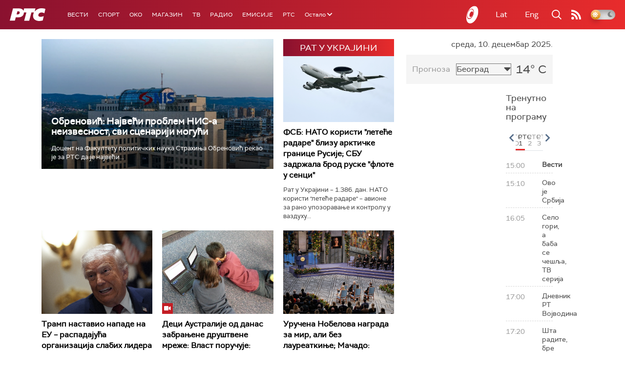

--- FILE ---
content_type: text/html;charset=UTF-8
request_url: https://www.rts.rs/ajax/epsilonScheme.jsp?itemId=&name=rts-drama
body_size: 531
content:






<div id="programList">
    
        <div class="programRow">
            <div class="time ColorOstalo">
                <span>14:22</span>
            </div>
            <div class="name current">
                
                
                    <span style="">Бранилац, 7-12 2С (R)</span>
                
            </div>
        </div>
    
        <div class="programRow">
            <div class="time ColorOstalo">
                <span>15:16</span>
            </div>
            <div class="name ">
                
                
                    <span style="">Швиндлери, 6-12 (R)</span>
                
            </div>
        </div>
    
        <div class="programRow">
            <div class="time ColorOstalo">
                <span>16:10</span>
            </div>
            <div class="name ">
                
                
                    <span style="">ТВ театар – Звер на месецу (R)</span>
                
            </div>
        </div>
    
        <div class="programRow">
            <div class="time ColorOstalo">
                <span>18:00</span>
            </div>
            <div class="name ">
                
                    <a href="/tv/rts-drama/5836671/slucaj-porodice-boskovic-65-i-66-epizoda.html">
                        <span style="">Случај породице Бошковић, 65. и 66. епизода</span>
                    </a>
                
                
            </div>
        </div>
    
        <div class="programRow">
            <div class="time ColorOstalo">
                <span>18:45</span>
            </div>
            <div class="name ">
                
                    <a href="/tv/rts-drama/5836705/otvorena-vrata-33-34.html">
                        <span style="">Отворена врата, 33-34</span>
                    </a>
                
                
            </div>
        </div>
    
</div>

<div class="programListFull">
    <a href="/tv/rts-drama/broadcast.html"> 
        Програмска шема за данас
    </a>
</div>

--- FILE ---
content_type: text/html; charset=utf-8
request_url: https://www.google.com/recaptcha/api2/aframe
body_size: 271
content:
<!DOCTYPE HTML><html><head><meta http-equiv="content-type" content="text/html; charset=UTF-8"></head><body><script nonce="XZLXPQ0JJ9Bq55BWLGGHzg">/** Anti-fraud and anti-abuse applications only. See google.com/recaptcha */ try{var clients={'sodar':'https://pagead2.googlesyndication.com/pagead/sodar?'};window.addEventListener("message",function(a){try{if(a.source===window.parent){var b=JSON.parse(a.data);var c=clients[b['id']];if(c){var d=document.createElement('img');d.src=c+b['params']+'&rc='+(localStorage.getItem("rc::a")?sessionStorage.getItem("rc::b"):"");window.document.body.appendChild(d);sessionStorage.setItem("rc::e",parseInt(sessionStorage.getItem("rc::e")||0)+1);localStorage.setItem("rc::h",'1765375150725');}}}catch(b){}});window.parent.postMessage("_grecaptcha_ready", "*");}catch(b){}</script></body></html>